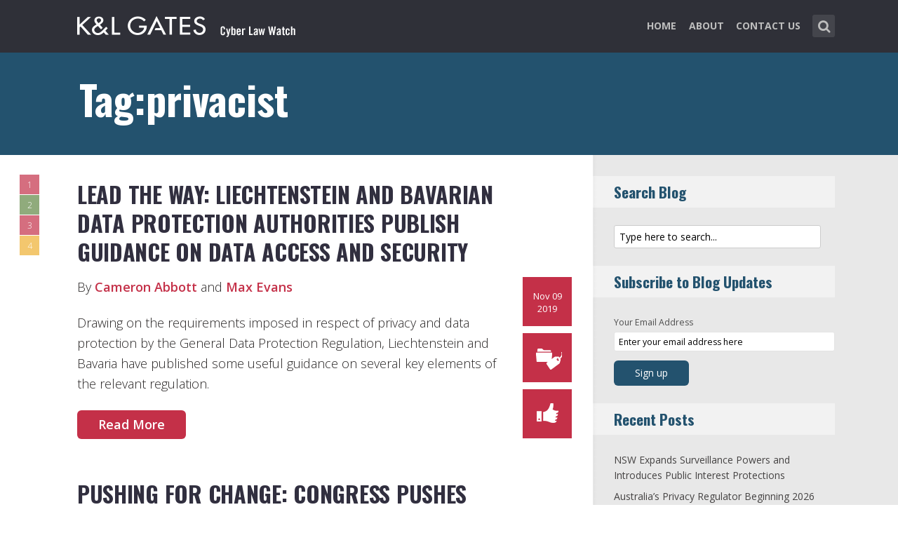

--- FILE ---
content_type: text/html; charset=UTF-8
request_url: https://www.cyberlawwatch.com/tag/privacist/
body_size: 15065
content:
<!DOCTYPE html>
<html lang="en-US" class="no-js no-svg">

<head>
	<meta charset="UTF-8">
	<meta name="viewport" content="width=device-width, initial-scale=1, maximum-scale=1">
	<link rel="profile" href="https://gmpg.org/xfn/11">
	<title>privacist &#8211; Cyber Law Watch</title>
<meta name='robots' content='max-image-preview:large' />
<link rel='dns-prefetch' href='//fonts.googleapis.com' />
<link rel="alternate" type="application/rss+xml" title="Cyber Law Watch &raquo; Feed" href="https://www.cyberlawwatch.com/feed/" />
<link rel="alternate" type="application/rss+xml" title="Cyber Law Watch &raquo; Comments Feed" href="https://www.cyberlawwatch.com/comments/feed/" />
<link rel="alternate" type="application/rss+xml" title="Cyber Law Watch &raquo; privacist Tag Feed" href="https://www.cyberlawwatch.com/tag/privacist/feed/" />
<script type="text/javascript">
window._wpemojiSettings = {"baseUrl":"https:\/\/s.w.org\/images\/core\/emoji\/14.0.0\/72x72\/","ext":".png","svgUrl":"https:\/\/s.w.org\/images\/core\/emoji\/14.0.0\/svg\/","svgExt":".svg","source":{"concatemoji":"https:\/\/www.cyberlawwatch.com\/wp-includes\/js\/wp-emoji-release.min.js?ver=6.1.1"}};
/*! This file is auto-generated */
!function(e,a,t){var n,r,o,i=a.createElement("canvas"),p=i.getContext&&i.getContext("2d");function s(e,t){var a=String.fromCharCode,e=(p.clearRect(0,0,i.width,i.height),p.fillText(a.apply(this,e),0,0),i.toDataURL());return p.clearRect(0,0,i.width,i.height),p.fillText(a.apply(this,t),0,0),e===i.toDataURL()}function c(e){var t=a.createElement("script");t.src=e,t.defer=t.type="text/javascript",a.getElementsByTagName("head")[0].appendChild(t)}for(o=Array("flag","emoji"),t.supports={everything:!0,everythingExceptFlag:!0},r=0;r<o.length;r++)t.supports[o[r]]=function(e){if(p&&p.fillText)switch(p.textBaseline="top",p.font="600 32px Arial",e){case"flag":return s([127987,65039,8205,9895,65039],[127987,65039,8203,9895,65039])?!1:!s([55356,56826,55356,56819],[55356,56826,8203,55356,56819])&&!s([55356,57332,56128,56423,56128,56418,56128,56421,56128,56430,56128,56423,56128,56447],[55356,57332,8203,56128,56423,8203,56128,56418,8203,56128,56421,8203,56128,56430,8203,56128,56423,8203,56128,56447]);case"emoji":return!s([129777,127995,8205,129778,127999],[129777,127995,8203,129778,127999])}return!1}(o[r]),t.supports.everything=t.supports.everything&&t.supports[o[r]],"flag"!==o[r]&&(t.supports.everythingExceptFlag=t.supports.everythingExceptFlag&&t.supports[o[r]]);t.supports.everythingExceptFlag=t.supports.everythingExceptFlag&&!t.supports.flag,t.DOMReady=!1,t.readyCallback=function(){t.DOMReady=!0},t.supports.everything||(n=function(){t.readyCallback()},a.addEventListener?(a.addEventListener("DOMContentLoaded",n,!1),e.addEventListener("load",n,!1)):(e.attachEvent("onload",n),a.attachEvent("onreadystatechange",function(){"complete"===a.readyState&&t.readyCallback()})),(e=t.source||{}).concatemoji?c(e.concatemoji):e.wpemoji&&e.twemoji&&(c(e.twemoji),c(e.wpemoji)))}(window,document,window._wpemojiSettings);
</script>
<style type="text/css">
img.wp-smiley,
img.emoji {
	display: inline !important;
	border: none !important;
	box-shadow: none !important;
	height: 1em !important;
	width: 1em !important;
	margin: 0 0.07em !important;
	vertical-align: -0.1em !important;
	background: none !important;
	padding: 0 !important;
}
</style>
	<link rel='stylesheet' id='wp-block-library-css' href='https://www.cyberlawwatch.com/wp-includes/css/dist/block-library/style.min.css?ver=6.1.1' type='text/css' media='all' />
<link rel='stylesheet' id='classic-theme-styles-css' href='https://www.cyberlawwatch.com/wp-includes/css/classic-themes.min.css?ver=1' type='text/css' media='all' />
<style id='global-styles-inline-css' type='text/css'>
body{--wp--preset--color--black: #000000;--wp--preset--color--cyan-bluish-gray: #abb8c3;--wp--preset--color--white: #ffffff;--wp--preset--color--pale-pink: #f78da7;--wp--preset--color--vivid-red: #cf2e2e;--wp--preset--color--luminous-vivid-orange: #ff6900;--wp--preset--color--luminous-vivid-amber: #fcb900;--wp--preset--color--light-green-cyan: #7bdcb5;--wp--preset--color--vivid-green-cyan: #00d084;--wp--preset--color--pale-cyan-blue: #8ed1fc;--wp--preset--color--vivid-cyan-blue: #0693e3;--wp--preset--color--vivid-purple: #9b51e0;--wp--preset--gradient--vivid-cyan-blue-to-vivid-purple: linear-gradient(135deg,rgba(6,147,227,1) 0%,rgb(155,81,224) 100%);--wp--preset--gradient--light-green-cyan-to-vivid-green-cyan: linear-gradient(135deg,rgb(122,220,180) 0%,rgb(0,208,130) 100%);--wp--preset--gradient--luminous-vivid-amber-to-luminous-vivid-orange: linear-gradient(135deg,rgba(252,185,0,1) 0%,rgba(255,105,0,1) 100%);--wp--preset--gradient--luminous-vivid-orange-to-vivid-red: linear-gradient(135deg,rgba(255,105,0,1) 0%,rgb(207,46,46) 100%);--wp--preset--gradient--very-light-gray-to-cyan-bluish-gray: linear-gradient(135deg,rgb(238,238,238) 0%,rgb(169,184,195) 100%);--wp--preset--gradient--cool-to-warm-spectrum: linear-gradient(135deg,rgb(74,234,220) 0%,rgb(151,120,209) 20%,rgb(207,42,186) 40%,rgb(238,44,130) 60%,rgb(251,105,98) 80%,rgb(254,248,76) 100%);--wp--preset--gradient--blush-light-purple: linear-gradient(135deg,rgb(255,206,236) 0%,rgb(152,150,240) 100%);--wp--preset--gradient--blush-bordeaux: linear-gradient(135deg,rgb(254,205,165) 0%,rgb(254,45,45) 50%,rgb(107,0,62) 100%);--wp--preset--gradient--luminous-dusk: linear-gradient(135deg,rgb(255,203,112) 0%,rgb(199,81,192) 50%,rgb(65,88,208) 100%);--wp--preset--gradient--pale-ocean: linear-gradient(135deg,rgb(255,245,203) 0%,rgb(182,227,212) 50%,rgb(51,167,181) 100%);--wp--preset--gradient--electric-grass: linear-gradient(135deg,rgb(202,248,128) 0%,rgb(113,206,126) 100%);--wp--preset--gradient--midnight: linear-gradient(135deg,rgb(2,3,129) 0%,rgb(40,116,252) 100%);--wp--preset--duotone--dark-grayscale: url('#wp-duotone-dark-grayscale');--wp--preset--duotone--grayscale: url('#wp-duotone-grayscale');--wp--preset--duotone--purple-yellow: url('#wp-duotone-purple-yellow');--wp--preset--duotone--blue-red: url('#wp-duotone-blue-red');--wp--preset--duotone--midnight: url('#wp-duotone-midnight');--wp--preset--duotone--magenta-yellow: url('#wp-duotone-magenta-yellow');--wp--preset--duotone--purple-green: url('#wp-duotone-purple-green');--wp--preset--duotone--blue-orange: url('#wp-duotone-blue-orange');--wp--preset--font-size--small: 13px;--wp--preset--font-size--medium: 20px;--wp--preset--font-size--large: 36px;--wp--preset--font-size--x-large: 42px;--wp--preset--spacing--20: 0.44rem;--wp--preset--spacing--30: 0.67rem;--wp--preset--spacing--40: 1rem;--wp--preset--spacing--50: 1.5rem;--wp--preset--spacing--60: 2.25rem;--wp--preset--spacing--70: 3.38rem;--wp--preset--spacing--80: 5.06rem;}:where(.is-layout-flex){gap: 0.5em;}body .is-layout-flow > .alignleft{float: left;margin-inline-start: 0;margin-inline-end: 2em;}body .is-layout-flow > .alignright{float: right;margin-inline-start: 2em;margin-inline-end: 0;}body .is-layout-flow > .aligncenter{margin-left: auto !important;margin-right: auto !important;}body .is-layout-constrained > .alignleft{float: left;margin-inline-start: 0;margin-inline-end: 2em;}body .is-layout-constrained > .alignright{float: right;margin-inline-start: 2em;margin-inline-end: 0;}body .is-layout-constrained > .aligncenter{margin-left: auto !important;margin-right: auto !important;}body .is-layout-constrained > :where(:not(.alignleft):not(.alignright):not(.alignfull)){max-width: var(--wp--style--global--content-size);margin-left: auto !important;margin-right: auto !important;}body .is-layout-constrained > .alignwide{max-width: var(--wp--style--global--wide-size);}body .is-layout-flex{display: flex;}body .is-layout-flex{flex-wrap: wrap;align-items: center;}body .is-layout-flex > *{margin: 0;}:where(.wp-block-columns.is-layout-flex){gap: 2em;}.has-black-color{color: var(--wp--preset--color--black) !important;}.has-cyan-bluish-gray-color{color: var(--wp--preset--color--cyan-bluish-gray) !important;}.has-white-color{color: var(--wp--preset--color--white) !important;}.has-pale-pink-color{color: var(--wp--preset--color--pale-pink) !important;}.has-vivid-red-color{color: var(--wp--preset--color--vivid-red) !important;}.has-luminous-vivid-orange-color{color: var(--wp--preset--color--luminous-vivid-orange) !important;}.has-luminous-vivid-amber-color{color: var(--wp--preset--color--luminous-vivid-amber) !important;}.has-light-green-cyan-color{color: var(--wp--preset--color--light-green-cyan) !important;}.has-vivid-green-cyan-color{color: var(--wp--preset--color--vivid-green-cyan) !important;}.has-pale-cyan-blue-color{color: var(--wp--preset--color--pale-cyan-blue) !important;}.has-vivid-cyan-blue-color{color: var(--wp--preset--color--vivid-cyan-blue) !important;}.has-vivid-purple-color{color: var(--wp--preset--color--vivid-purple) !important;}.has-black-background-color{background-color: var(--wp--preset--color--black) !important;}.has-cyan-bluish-gray-background-color{background-color: var(--wp--preset--color--cyan-bluish-gray) !important;}.has-white-background-color{background-color: var(--wp--preset--color--white) !important;}.has-pale-pink-background-color{background-color: var(--wp--preset--color--pale-pink) !important;}.has-vivid-red-background-color{background-color: var(--wp--preset--color--vivid-red) !important;}.has-luminous-vivid-orange-background-color{background-color: var(--wp--preset--color--luminous-vivid-orange) !important;}.has-luminous-vivid-amber-background-color{background-color: var(--wp--preset--color--luminous-vivid-amber) !important;}.has-light-green-cyan-background-color{background-color: var(--wp--preset--color--light-green-cyan) !important;}.has-vivid-green-cyan-background-color{background-color: var(--wp--preset--color--vivid-green-cyan) !important;}.has-pale-cyan-blue-background-color{background-color: var(--wp--preset--color--pale-cyan-blue) !important;}.has-vivid-cyan-blue-background-color{background-color: var(--wp--preset--color--vivid-cyan-blue) !important;}.has-vivid-purple-background-color{background-color: var(--wp--preset--color--vivid-purple) !important;}.has-black-border-color{border-color: var(--wp--preset--color--black) !important;}.has-cyan-bluish-gray-border-color{border-color: var(--wp--preset--color--cyan-bluish-gray) !important;}.has-white-border-color{border-color: var(--wp--preset--color--white) !important;}.has-pale-pink-border-color{border-color: var(--wp--preset--color--pale-pink) !important;}.has-vivid-red-border-color{border-color: var(--wp--preset--color--vivid-red) !important;}.has-luminous-vivid-orange-border-color{border-color: var(--wp--preset--color--luminous-vivid-orange) !important;}.has-luminous-vivid-amber-border-color{border-color: var(--wp--preset--color--luminous-vivid-amber) !important;}.has-light-green-cyan-border-color{border-color: var(--wp--preset--color--light-green-cyan) !important;}.has-vivid-green-cyan-border-color{border-color: var(--wp--preset--color--vivid-green-cyan) !important;}.has-pale-cyan-blue-border-color{border-color: var(--wp--preset--color--pale-cyan-blue) !important;}.has-vivid-cyan-blue-border-color{border-color: var(--wp--preset--color--vivid-cyan-blue) !important;}.has-vivid-purple-border-color{border-color: var(--wp--preset--color--vivid-purple) !important;}.has-vivid-cyan-blue-to-vivid-purple-gradient-background{background: var(--wp--preset--gradient--vivid-cyan-blue-to-vivid-purple) !important;}.has-light-green-cyan-to-vivid-green-cyan-gradient-background{background: var(--wp--preset--gradient--light-green-cyan-to-vivid-green-cyan) !important;}.has-luminous-vivid-amber-to-luminous-vivid-orange-gradient-background{background: var(--wp--preset--gradient--luminous-vivid-amber-to-luminous-vivid-orange) !important;}.has-luminous-vivid-orange-to-vivid-red-gradient-background{background: var(--wp--preset--gradient--luminous-vivid-orange-to-vivid-red) !important;}.has-very-light-gray-to-cyan-bluish-gray-gradient-background{background: var(--wp--preset--gradient--very-light-gray-to-cyan-bluish-gray) !important;}.has-cool-to-warm-spectrum-gradient-background{background: var(--wp--preset--gradient--cool-to-warm-spectrum) !important;}.has-blush-light-purple-gradient-background{background: var(--wp--preset--gradient--blush-light-purple) !important;}.has-blush-bordeaux-gradient-background{background: var(--wp--preset--gradient--blush-bordeaux) !important;}.has-luminous-dusk-gradient-background{background: var(--wp--preset--gradient--luminous-dusk) !important;}.has-pale-ocean-gradient-background{background: var(--wp--preset--gradient--pale-ocean) !important;}.has-electric-grass-gradient-background{background: var(--wp--preset--gradient--electric-grass) !important;}.has-midnight-gradient-background{background: var(--wp--preset--gradient--midnight) !important;}.has-small-font-size{font-size: var(--wp--preset--font-size--small) !important;}.has-medium-font-size{font-size: var(--wp--preset--font-size--medium) !important;}.has-large-font-size{font-size: var(--wp--preset--font-size--large) !important;}.has-x-large-font-size{font-size: var(--wp--preset--font-size--x-large) !important;}
.wp-block-navigation a:where(:not(.wp-element-button)){color: inherit;}
:where(.wp-block-columns.is-layout-flex){gap: 2em;}
.wp-block-pullquote{font-size: 1.5em;line-height: 1.6;}
</style>
<link rel='stylesheet' id='redux-extendify-styles-css' href='/wp-content/plugins/redux-framework/redux-core/assets/css/extendify-utilities.css?ver=4.4.0' type='text/css' media='all' />
<link rel='stylesheet' id='mks_shortcodes_fntawsm_css-css' href='/wp-content/plugins/meks-flexible-shortcodes/css/font-awesome/css/font-awesome.min.css?ver=1.3.5' type='text/css' media='screen' />
<link rel='stylesheet' id='mks_shortcodes_simple_line_icons-css' href='/wp-content/plugins/meks-flexible-shortcodes/css/simple-line/simple-line-icons.css?ver=1.3.5' type='text/css' media='screen' />
<link rel='stylesheet' id='mks_shortcodes_css-css' href='/wp-content/plugins/meks-flexible-shortcodes/css/style.css?ver=1.3.5' type='text/css' media='screen' />
<link rel='stylesheet' id='shl-font-0-css' href='https://fonts.googleapis.com/css?family=Oswald%3A400%2C700%2C300&#038;ver=6.1.1' type='text/css' media='all' />
<link rel='stylesheet' id='shl-font-1-css' href='https://fonts.googleapis.com/css?family=Open+Sans%3A300italic%2C400italic%2C700italic%2C800italic%2C400%2C300%2C600%2C700%2C800&#038;subset=latin%2Ccyrillic-ext%2Cgreek-ext%2Cgreek%2Clatin-ext%2Ccyrillic%2Cvietnamese&#038;ver=6.1.1' type='text/css' media='all' />
<link rel='stylesheet' id='shl_style-css' href='/wp-content/themes/seashell/style.css?ver=1.9.2' type='text/css' media='all' />
<style id='shl_style-inline-css' type='text/css'>
.admin-bar.shl_fixed .header{top: 32;}body,.data-content h3,#cancel-comment-reply-link,.mks_author_widget h3{font-family: 'Open Sans', sans-serif;font-weight: 300;}.nav-menu li a{font-family: 'Open Sans', sans-serif;font-weight: 700;}h1,h2,h3,h4,h5,h6,.link-title,.format-quote blockquote p,.site-title,.wp-block-cover .wp-block-cover-image-text, .wp-block-cover .wp-block-cover-text, .wp-block-cover h2, .wp-block-cover-image .wp-block-cover-image-text, .wp-block-cover-image .wp-block-cover-text, .wp-block-cover-image h2{font-family: 'Oswald', serif;font-weight: 600;}.main-content-wrapper{box-shadow: 730px 0 0 #e8e8e8, 920px 0 0 #e8e8e8;}.widget,.widget a{color: #454343; }#header .nav-menu li.current-menu-item > a,#header .nav-menu li.current_page_item > a{box-shadow:0 -2px 0 #23526e;}#header .nav-menu ul.sub-menu li.current-menu-item a,#header .nav-menu ul.sub-menu li.current_page_item > a{box-shadow: -4px 0px 0 -1px #23526e;}#header #shl_header_nav.responsive li.current-menu-item > a,#header #shl_header_nav.responsive li.current_page_item > a{box-shadow: -4px 0px 0 -1px #23526e;}.entry-content-wrapper blockquote,blockquote{border-color: #23526e; }a,#content .entry-title a:hover,.colored-text,.copy-area a{color: #23526e;}.shl_author_link{background:#23526e;}.header{background: #2f3038;min-height: 75px;}#header.header-fixed.header,#header.header-fixed.header #navigation{background: rgba(47,48,56,0.9);}.shl_fixed #wrap{margin-top:75px;}.sub-menu{background: #474850;}.sub-menu:after{border-bottom-color: #474850;}.sub-menu ul.sub-menu{background: #2f3038;}.sub-menu ul.sub-menu:after{border-right-color: #2f3038;}.logo-wrapper{top: 13px;left: 0px;}.shl-site-description {color: #BDBDBD;}#shl_header_nav{margin: 22px 0;}.shl-search-wrapper,.chooser{margin-top: 21px;}#shl-searh-form{top: 21px;}#navigation a,.site-description,.shl-search-form input,.box-nav i,.submenu_box i{color: #BDBDBD;}.site-title a,.nav-menu > li > a:hover,#navigation a:hover,#navigation .current-menu-item > a,#navigation .current_page_item > a,.shl-search-form input:focus,.box-nav i:hover,.submenu_box i:hover{color: #ffffff;}.subheader_box_color{background:#23526e;}.shl_category_link:hover{background:rgba(35,82,110,0.5);}.meta-wrapper .meta-inner,.scroll-post,.read-more,.more-link,.button,#submit,.mejs-container .mejs-controls .mejs-button button,.mejs-container.mejs-container .mejs-controlsdiv,.mejs-container.mejs-container .mejs-controls .mejs-time,.mejs-container .mejs-controls .mejs-volume-button .mejs-volume-slider .mejs-volume-total,.mejs-container .mejs-controls .mejs-volume-button .mejs-volume-slider,.mejs-container.mejs-container .mejs-controls div,.mejs-container.mejs-container .mejs-controls a.mejs-horizontal-volume-slider,.wpcf7-submit,.mks_author_link,.mks_themeforest_widget .more,.wp-caption,.jetpack_subscription_widget input[type="submit"],.wp-block-button__link,.wp-block-search .wp-block-search__button,body div.wpforms-container-full .wpforms-form input[type=submit], body div.wpforms-container-full .wpforms-form button[type=submit], body div.wpforms-container-full .wpforms-form .wpforms-page-button {background:#23526e;}.widget-title{color:#23526e;}::selection {background: #23526e;}::-moz-selection {background: #23526e;}.format-video .mejs-container.mejs-container .mejs-controls,.post-format-content{background: rgba(35,82,110,0.5); }.format-meta, #footer .format-meta{background: rgba(35,82,110,0.5); }.no-image .format-meta,.widget_tag_cloud a,#sidebar .widget_categories a:hover span,#footer .widget_categories a:hover span{background:#23526e;}.entry-content-wrapper{text-align:left;}.footer-wrapper{background-color: #1f1e20;}.copy-area{background-color: rgba(31,30,32,0.8); }.footer-wrapper,.copy-area,.footer-wrapper .widget-title,.footer-wrapper .widget,.footer-wrapper .widget a{color: #bbbbbb;}.entry-content-wrapper pre,.entry-content-wrapper code {border-left: 5px solid #23526e;}.meta-tooltip,#content .meta-wrapper > div:hover .meta-inner,#content .entry-content-wrapper .read-more:hover, .more-link:hover, .button:hover, #submit:hover, .wpcf7-submit:hover, .widget .mks_author_link:hover, .mks_themeforest_widget .more:hover, .shl_author_link:hover, .widget_tag_cloud a:hover, .jetpack_subscription_widget input[type="submit"]:hover,.wp-block-button__link:hover,.wp-block-search .wp-block-search__button:hover,body div.wpforms-container-full .wpforms-form input[type=submit]:hover, body div.wpforms-container-full .wpforms-form button[type=submit]:hover, body div.wpforms-container-full .wpforms-form .wpforms-page-button:hover,body div.wpforms-container-full .wpforms-form input[type=submit]:focus, body div.wpforms-container-full .wpforms-form button[type=submit]:focus, body div.wpforms-container-full .wpforms-form .wpforms-page-button:focus {background-color: #23526e !important;}.meta-tooltip:after{border-right-color: #23526e;}.wp-block-search .wp-block-search__button{color: #FFF;}@media only screen and (min-width: 300px) and (max-width: 767px) {.format-meta, #footer .format-meta{background: #23526e; }}@media only screen and (min-width:768px) and (max-width:1190px) {.main-content-wrapper {box-shadow: 555px 0 0 #e8e8e8,920px 0 0 #e8e8e8;}}@media only screen and (min-width:480px) and (max-width:959px) {.main-content-wrapper{box-shadow: none;}}@media only screen and (max-width: 959px) and (min-width: 480px){.sidebar-wrapper {background: #e8e8e8;box-shadow: 590px 0 0 #e8e8e8,-590px 0 0 #e8e8e8; }}@media only screen and (max-width: 767px) and (min-width: 480px){.sidebar-wrapper { box-shadow: 420px 0 0 #e8e8e8, -420px 0 0 #e8e8e8; }}@media only screen and (max-width: 479px) and (min-width: 300px){.sidebar-wrapper {background: #e8e8e8;box-shadow: 290px 0 0 #e8e8e8,-290px 0 0 #e8e8e8;}}.site-title{text-transform: uppercase;}.nav-menu li a{text-transform: uppercase;}.entry-title{text-transform: uppercase;}.has-small-font-size{ font-size: 13px;}.has-large-font-size{ font-size: 20px;}.has-huge-font-size{ font-size: 24px;}@media(min-width: 768px){.has-small-font-size{ font-size: 15px;}.has-normal-font-size{ font-size: 18px;}.has-large-font-size{ font-size: 24px;}.has-huge-font-size{ font-size: 29px;}}.has-shl-acc-background-color{ background-color: #23526e;}.has-shl-acc-color{ color: #23526e;}.has-shl-sid-bg-background-color{ background-color: #e8e8e8;}.has-shl-sid-bg-color{ color: #e8e8e8;}#post-1265 .meta-wrapper .meta-inner,#scroll-post-1265,#post-1265 .read-more,#post-1265 .more-link {background: #c43048;}#post-1265 a,#post-1265 .entry-content-wrapper a,#post-1265 .entry-title a:hover,#post-1265 .colored-text{color: #c43048;}#post-1265 .meta-author > img{border-color: #c43048;}#post-author-1265 .shl_author_link,#post-1265 .no-image .format-meta,#post-1265 .mejs-container .mejs-controls .mejs-button button,#post-1265 .mejs-container.mejs-container .mejs-controlsdiv,#post-1265 .mejs-container.mejs-container .mejs-controls .mejs-time,#post-1265 .mejs-container .mejs-controls .mejs-volume-button .mejs-volume-slider .mejs-volume-total,#post-1265 .mejs-container .mejs-controls .mejs-volume-button .mejs-volume-slider,#post-1265 .mejs-container.mejs-container .mejs-controls div,#post-1265 .mejs-container.mejs-container .mejs-controls a.mejs-horizontal-volume-slider,#post-1265 .wp-block-search .wp-block-search__button{background: #c43048;}#post-1265 .format-meta{background: rgba(196,48,72,0.5); }#post-1265 .wp-caption{background: #c43048;}#post-1265 .entry-content-wrapper pre,#post-1265 .entry-content-wrapper code{border-left:5px solid #c43048;}@media only screen and (min-width: 300px) and (max-width: 767px) {#post-1265 .format-meta{background: #c43048;}}#post-1267 .meta-wrapper .meta-inner,#scroll-post-1267,#post-1267 .read-more,#post-1267 .more-link {background: #618845;}#post-1267 a,#post-1267 .entry-content-wrapper a,#post-1267 .entry-title a:hover,#post-1267 .colored-text{color: #618845;}#post-1267 .meta-author > img{border-color: #618845;}#post-author-1267 .shl_author_link,#post-1267 .no-image .format-meta,#post-1267 .mejs-container .mejs-controls .mejs-button button,#post-1267 .mejs-container.mejs-container .mejs-controlsdiv,#post-1267 .mejs-container.mejs-container .mejs-controls .mejs-time,#post-1267 .mejs-container .mejs-controls .mejs-volume-button .mejs-volume-slider .mejs-volume-total,#post-1267 .mejs-container .mejs-controls .mejs-volume-button .mejs-volume-slider,#post-1267 .mejs-container.mejs-container .mejs-controls div,#post-1267 .mejs-container.mejs-container .mejs-controls a.mejs-horizontal-volume-slider,#post-1267 .wp-block-search .wp-block-search__button{background: #618845;}#post-1267 .format-meta{background: rgba(97,136,69,0.5); }#post-1267 .wp-caption{background: #618845;}#post-1267 .entry-content-wrapper pre,#post-1267 .entry-content-wrapper code{border-left:5px solid #618845;}@media only screen and (min-width: 300px) and (max-width: 767px) {#post-1267 .format-meta{background: #618845;}}#post-1257 .meta-wrapper .meta-inner,#scroll-post-1257,#post-1257 .read-more,#post-1257 .more-link {background: #c43048;}#post-1257 a,#post-1257 .entry-content-wrapper a,#post-1257 .entry-title a:hover,#post-1257 .colored-text{color: #c43048;}#post-1257 .meta-author > img{border-color: #c43048;}#post-author-1257 .shl_author_link,#post-1257 .no-image .format-meta,#post-1257 .mejs-container .mejs-controls .mejs-button button,#post-1257 .mejs-container.mejs-container .mejs-controlsdiv,#post-1257 .mejs-container.mejs-container .mejs-controls .mejs-time,#post-1257 .mejs-container .mejs-controls .mejs-volume-button .mejs-volume-slider .mejs-volume-total,#post-1257 .mejs-container .mejs-controls .mejs-volume-button .mejs-volume-slider,#post-1257 .mejs-container.mejs-container .mejs-controls div,#post-1257 .mejs-container.mejs-container .mejs-controls a.mejs-horizontal-volume-slider,#post-1257 .wp-block-search .wp-block-search__button{background: #c43048;}#post-1257 .format-meta{background: rgba(196,48,72,0.5); }#post-1257 .wp-caption{background: #c43048;}#post-1257 .entry-content-wrapper pre,#post-1257 .entry-content-wrapper code{border-left:5px solid #c43048;}@media only screen and (min-width: 300px) and (max-width: 767px) {#post-1257 .format-meta{background: #c43048;}}#post-1222 .meta-wrapper .meta-inner,#scroll-post-1222,#post-1222 .read-more,#post-1222 .more-link {background: #eeaf30;}#post-1222 a,#post-1222 .entry-content-wrapper a,#post-1222 .entry-title a:hover,#post-1222 .colored-text{color: #eeaf30;}#post-1222 .meta-author > img{border-color: #eeaf30;}#post-author-1222 .shl_author_link,#post-1222 .no-image .format-meta,#post-1222 .mejs-container .mejs-controls .mejs-button button,#post-1222 .mejs-container.mejs-container .mejs-controlsdiv,#post-1222 .mejs-container.mejs-container .mejs-controls .mejs-time,#post-1222 .mejs-container .mejs-controls .mejs-volume-button .mejs-volume-slider .mejs-volume-total,#post-1222 .mejs-container .mejs-controls .mejs-volume-button .mejs-volume-slider,#post-1222 .mejs-container.mejs-container .mejs-controls div,#post-1222 .mejs-container.mejs-container .mejs-controls a.mejs-horizontal-volume-slider,#post-1222 .wp-block-search .wp-block-search__button{background: #eeaf30;}#post-1222 .format-meta{background: rgba(238,175,48,0.5); }#post-1222 .wp-caption{background: #eeaf30;}#post-1222 .entry-content-wrapper pre,#post-1222 .entry-content-wrapper code{border-left:5px solid #eeaf30;}@media only screen and (min-width: 300px) and (max-width: 767px) {#post-1222 .format-meta{background: #eeaf30;}}
</style>
<link rel='stylesheet' id='shl_responsive-css' href='/wp-content/themes/seashell/assets/css/responsive.css?ver=1.9.2' type='text/css' media='all' />
<link rel='stylesheet' id='meks-social-widget-css' href='/wp-content/plugins/meks-smart-social-widget/css/style.css?ver=1.6' type='text/css' media='all' />
<link rel='stylesheet' id='meks_ess-main-css' href='/wp-content/plugins/meks-easy-social-share/assets/css/main.css?ver=1.2.9' type='text/css' media='all' />
<script type='text/javascript' src='https://www.cyberlawwatch.com/wp-includes/js/jquery/jquery.min.js?ver=3.6.1' id='jquery-core-js'></script>
<script type='text/javascript' src='https://www.cyberlawwatch.com/wp-includes/js/jquery/jquery-migrate.min.js?ver=3.3.2' id='jquery-migrate-js'></script>
<link rel="https://api.w.org/" href="https://www.cyberlawwatch.com/wp-json/" /><link rel="alternate" type="application/json" href="https://www.cyberlawwatch.com/wp-json/wp/v2/tags/631" /><link rel="EditURI" type="application/rsd+xml" title="RSD" href="https://www.cyberlawwatch.com/xmlrpc.php?rsd" />
<link rel="wlwmanifest" type="application/wlwmanifest+xml" href="https://www.cyberlawwatch.com/wp-includes/wlwmanifest.xml" />
<meta name="generator" content="WordPress 6.1.1" />
<meta name="generator" content="Redux 4.4.0" /><script>
  (function(i,s,o,g,r,a,m){i['GoogleAnalyticsObject']=r;i[r]=i[r]||function(){
  (i[r].q=i[r].q||[]).push(arguments)},i[r].l=1*new Date();a=s.createElement(o),
  m=s.getElementsByTagName(o)[0];a.async=1;a.src=g;m.parentNode.insertBefore(a,m)
  })(window,document,'script','//www.google-analytics.com/analytics.js','ga');

  ga('create', 'UA-62837412-3', 'auto');
  ga('send', 'pageview');

</script>
<meta property="og:image" content="https://www.cyberlawwatch.com/wp-content/uploads/2023/10/Cyber-Law-Watch-704x454.png"><link rel="icon" href="/wp-content/uploads/2023/03/klg_blog-favicon_AppleTouch_Metro_FNL.png" sizes="32x32" />
<link rel="icon" href="/wp-content/uploads/2023/03/klg_blog-favicon_AppleTouch_Metro_FNL.png" sizes="192x192" />
<link rel="apple-touch-icon" href="/wp-content/uploads/2023/03/klg_blog-favicon_AppleTouch_Metro_FNL.png" />
<meta name="msapplication-TileImage" content="/wp-content/uploads/2023/03/klg_blog-favicon_AppleTouch_Metro_FNL.png" />
		<style type="text/css" id="wp-custom-css">
			
/* Changes Oswald font to a basic sans-serif on IE */
h1,h2,h3,h4,h5,h6,.link-title,.format-quote blockquote p,.site-title {
  font-family: 'Oswald', sans-serif !important
}

/* Changes the size of the post title */
.entry-title {
  font-size: 2em;
  letter-spacing: 0em;
}

/* Changes the link color of the meta-tool tips */
.meta-tooltip a {
  color: #E5EEF2 !important
}

/* Adds the same amount of padding to the top of the main content area as there is on the sidebar and scroll-links */
.main-content-wrapper {
  padding-top: 28px;
}

/* Changes links to bolder */
.entry-content a {
  font-weight: 600;
}



/* Changes subscribe widget "Your email address" font size
and input styling */
.widget_mc4wp_widget label {
  font-size: 1em !important;
}
.widget_mc4wp_widget .mc4wp_input {
  color: #010101 !important;
  font-size: 1em;
  border: 1px solid #ccc;
}


/* Changes the subscribe widget button color */
.widget_mc4wp_widget input.button {
  background-color: #454343;
}
.widget_mc4wp_widget input.button:hover {
  background-color: #6F6F6F !important;
}

/* Changes the font weight for the sidebar and meta text. Past comments have been made that the Hub font is too thin, so we bumped this up for these sections since the type is smaller and set on a background color */
.sidebar-wrapper,
.meta-wrapper {
  font-weight: 400;
}

/* Changes the meta tooltips to have bolder headers and thinner links. Also updates the spacing of the titles to make it a bit less spacey */
.meta-tooltip .meta-title {
  font-weight: 600;
  margin-bottom: 2px;
  margin-top: 10px;
}
.meta-tooltip .meta-title:first-of-type {
  margin-top: 0;
}
.meta-tooltip a {
  font-weight: 400;
}

/* Reduces the negative letter-spacing of the page titles */
h2 {
  letter-spacing: -.01em !important;
}

/* List edits */
.entry-content-wrapper ul,
.entry-content-wrapper ol {
  list-style-position: outside !important;
  margin-left: 2.5em;
}
.entry-content-wrapper ul li,
.entry-content-wrapper ol li {
  margin: 13px 0 0 0;
}

.widget ul li {
  margin-bottom: 0.6em;
}

/* Changes color bar over the current menu item in the main navigation. The previous color comes from the default accent color and while it works on the sidebar, I think it’s not noticeable enough on the top. I made this the light blue instead.*/
#header .nav-menu li.current-menu-item > a, 
#header .nav-menu li.current_page_item > a {
  box-shadow: 0 -2px 0 #0094B3 !important;
}

/* Updated the page title font size to fit longer titles.  */
h1 {
  font-size: 3.2em;
}

/* Changes the contact form confirmation color */
div.wpcf7-validation-errors,
.error{ background:#454343;  color:#FFF}
div.wpcf7-mail-sent-ok, .success{ background:#E66E32;  color:#FFF}

/* Changes link colors in the copy area */
.copy-area a, .copy-area a:hover { color: #bbbbbb;}		</style>
		</head>


<body class="archive tag tag-privacist tag-631 wp-embed-responsive shl_fixed seashell-v_1_9_2">

<!-- BEGIN HEADER -->
<header id="header" class="header">
	
	<div class="row">
		
		<div class="logo-wrapper columns">
			
									
						
				<span class="site-title has-logo">
					<a href="https://www.cyberlawwatch.com/" title="Cyber Law Watch" rel="home"><img src="/wp-content/uploads/2023/02/22511_CyberWatch_Australia_Blog_Logo.png" data-retina="/wp-content/uploads/2021/08/22511_CyberWatch_Australia_Blog_Logo_Retina.png" alt="" /></a>
				</span>
				
				

				

		</div>
		
		<nav id="navigation" class="navigation-wrapper columns">

							<div class="shl-search-wrapper">

					<div class="shl-search-button">
		                <a href="#" class="shl-search-action"><i class="fa fa-search fa-lg"></i></a>
		      		</div>

					<div id="shl-searh-form" class="shl-search-form columns">				
						<form class="search_header" action="https://www.cyberlawwatch.com/" method="get">
	<input name="s" class="search_input" size="20" type="text" value="Type here to search..." onfocus="(this.value == 'Type here to search...') && (this.value = '')" onblur="(this.value == '') && (this.value = 'Type here to search...')" placeholder="Type here to search..." />
</form>				
					</div>

				</div>
						
			<div class="chooser"><a href="#" title="mobile-btn"><i class="fa fa-bars"></i></a></div>
			<ul id="shl_header_nav" class="nav-menu"><li id="menu-item-2678" class="menu-item menu-item-type-post_type menu-item-object-page menu-item-home menu-item-2678"><a href="https://www.cyberlawwatch.com/">Home</a></li>
<li id="menu-item-2641" class="menu-item menu-item-type-post_type menu-item-object-page menu-item-2641"><a href="https://www.cyberlawwatch.com/about-our-cybersecurity-practice/">About</a></li>
<li id="menu-item-2081" class="menu-item menu-item-type-post_type menu-item-object-page current_page_parent menu-item-2081"><a href="https://www.cyberlawwatch.com/contact-us/">Contact Us</a></li>
</ul>	
		</nav>



	</div>
	
</header>
<!-- END HEADER -->

<section id="wrap">


<div id="subheader_box" class="subheader_box subheader_bg_img" data-0=&quot;background-position:0px 0px;&quot; data-50p=&quot;background-position:0px -250px;&quot;>
	<div class="subheader_box_color">
		<div class="row">
			<div class="columns colored-wrapper" data-0=&quot;opacity: 1&quot; data-40p=&quot;opacity: 0&quot;>

					<h1>Tag:privacist</h1>
			</div>
		</div>
	</div>
</div>

<!-- BEGIN MAIN -->
<section id="main" class="main_bg">

			

	
			<div id="scroll-menu" class="scroll-menu">
					
			<div id="scroll-post-1265" data-id="post-1265" class="scroll-post">
				<span>1</span>
				<div class="scroll-menu-title">Lead the Way: Liechtenstein and Bavarian Data Protection Authorities Publish Guidance on Data Access and Security</div>
			</div>
			
					
			<div id="scroll-post-1267" data-id="post-1267" class="scroll-post">
				<span>2</span>
				<div class="scroll-menu-title">Pushing for Change: Congress Pushes for Privacy Legislation ahead of CCPA</div>
			</div>
			
					
			<div id="scroll-post-1257" data-id="post-1257" class="scroll-post">
				<span>3</span>
				<div class="scroll-menu-title">Insufficiency meets Punishment: Polish DPA issues largest fine for Insufficient Security and Organisational Measures</div>
			</div>
			
					
			<div id="scroll-post-1222" data-id="post-1222" class="scroll-post">
				<span>4</span>
				<div class="scroll-menu-title">Hand Out of the Cookie Jar: CJEU Issues Long-Awaited Decision on Cookies</div>
			</div>
			
		
						</div>

		<!-- BEGIN PRIMARY -->
<div id="primary" class="row primary-wrapper">
	<!-- BEGIN CONTENT -->
	<section id="content" class="columns main-content-wrapper extended-padding">
		
	<article id="post-1265" class="post-wrapper post-1265 post type-post status-publish format-standard hentry category-breaches category-privacy-data-protection-information-management category-report-surveys tag-bavaria tag-data-controller tag-data-protection-authority tag-european-court-of-justice tag-gdpr tag-guidance-update tag-liechtenstein tag-privacist">
	
	
	<div class="entry-content">

				<header class="entry-header">
			 						<h2 class="entry-title"><a href="https://www.cyberlawwatch.com/2019/11/09/lead-the-way-liechtenstein-and-bavarian-data-protection-authorities-publish-guidance-on-data-access-and-security/" title="Lead the Way: Liechtenstein and Bavarian Data Protection Authorities Publish Guidance on Data Access and Security">Lead the Way: Liechtenstein and Bavarian Data Protection Authorities Publish Guidance on Data Access and Security</a></h2>
					
				</header>	

		 		
			
			
			
			
		<div class="columns entry-meta">
		<div class="meta-wrapper meta-square">
					<div class="meta-date">
<div class="meta-inner">
	<span class="date-meta updated">Nov 09 2019</span>
</div>
	<div class="meta-tooltip">
	  
  <span class="meta-title">Browse archives for</span>
	<a href="https://www.cyberlawwatch.com/2019/11/" title="View archive forNovember 2019">November</a> <a href="https://www.cyberlawwatch.com/2019/11/09/" title="View archive forNovember 09, 2019">09</a>, <a href="https://www.cyberlawwatch.com/2019/" title="View archive for2019">2019</a>	
	
	</div>
</div>					<div class="meta-cats">
<div class="meta-inner">
	<span class="shl-meta-ico ico-category"></span>
</div>
	<div class="meta-tooltip">
			<span class="meta-title">Posted in</span>
			<p><a href="https://www.cyberlawwatch.com/category/breaches/">Breaches</a>, <a href="https://www.cyberlawwatch.com/category/privacy-data-protection-information-management/">Privacy, Data Protection &amp; Information Management</a>, <a href="https://www.cyberlawwatch.com/category/report-surveys/">Report &amp; Surveys</a></p>
					<span class="meta-title">Tagged with</span>
			<a href="https://www.cyberlawwatch.com/tag/bavaria/" rel="tag">Bavaria</a>, <a href="https://www.cyberlawwatch.com/tag/data-controller/" rel="tag">data controller</a>, <a href="https://www.cyberlawwatch.com/tag/data-protection-authority/" rel="tag">Data Protection Authority</a>, <a href="https://www.cyberlawwatch.com/tag/european-court-of-justice/" rel="tag">European Court of Justice</a>, <a href="https://www.cyberlawwatch.com/tag/gdpr/" rel="tag">GDPR</a>, <a href="https://www.cyberlawwatch.com/tag/guidance-update/" rel="tag">guidance update</a>, <a href="https://www.cyberlawwatch.com/tag/liechtenstein/" rel="tag">Liechtenstein</a>, <a href="https://www.cyberlawwatch.com/tag/privacist/" rel="tag">privacist</a>			</div>
</div>					    <div class="meta-share">
        <div class="meta-inner">
            <span class="shl-meta-ico ico-share"></span>
        </div>
        <div class="meta-tooltip">
            <span class="meta-title">Share</span>
            <ul class="social-share-icons">
                <div class="meks_ess layout-4-1 square no-labels solid"><a href="#" class="meks_ess-item socicon-facebook" data-url="http://www.facebook.com/sharer/sharer.php?u=https%3A%2F%2Fwww.cyberlawwatch.com%2F2019%2F11%2F09%2Flead-the-way-liechtenstein-and-bavarian-data-protection-authorities-publish-guidance-on-data-access-and-security%2F&amp;t=Lead%20the%20Way%3A%20Liechtenstein%20and%20Bavarian%20Data%20Protection%20Authorities%20Publish%20Guidance%20on%20Data%20Access%20and%20Security"><span>Facebook</span></a><a href="#" class="meks_ess-item socicon-twitter" data-url="http://twitter.com/intent/tweet?url=https%3A%2F%2Fwww.cyberlawwatch.com%2F2019%2F11%2F09%2Flead-the-way-liechtenstein-and-bavarian-data-protection-authorities-publish-guidance-on-data-access-and-security%2F&amp;text=Lead%20the%20Way%3A%20Liechtenstein%20and%20Bavarian%20Data%20Protection%20Authorities%20Publish%20Guidance%20on%20Data%20Access%20and%20Security"><span>Twitter</span></a><a href="#" class="meks_ess-item socicon-linkedin" data-url="https://www.linkedin.com/cws/share?url=https%3A%2F%2Fwww.cyberlawwatch.com%2F2019%2F11%2F09%2Flead-the-way-liechtenstein-and-bavarian-data-protection-authorities-publish-guidance-on-data-access-and-security%2F"><span>LinkedIn</span></a></div>            
            </ul>
        </div>
    </div>
				</div>
	</div>
	
			
			
			<div class="entry-content-wrapper">
									
<p>By <a rel="noreferrer noopener" href="http://www.klgates.com/cameron-bruce-abbott/" target="_blank">Cameron Abbott</a> and <a href="http://www.klgates.com/max-evans/#overview">Max Evans</a></p>



<p>Drawing on the requirements imposed in respect of privacy and data protection by the General Data Protection Regulation, Liechtenstein and Bavaria have published some useful guidance on several key elements of the relevant regulation. </p>



 <a href="https://www.cyberlawwatch.com/2019/11/09/lead-the-way-liechtenstein-and-bavarian-data-protection-authorities-publish-guidance-on-data-access-and-security/" class="more-link">Read More</a>						
			</div>			
		</div><!-- .entry-content -->
<div class="clearfixed"></div>	
</article><!-- #post -->	

		

	<article id="post-1267" class="post-wrapper post-1267 post type-post status-publish format-standard hentry category-privacy-data-protection-information-management tag-california tag-california-consumer-privacy-act tag-ccpa tag-legislation tag-privacist tag-privacy tag-united-states-of-america tag-us">
	
	
	<div class="entry-content">

				<header class="entry-header">
			 						<h2 class="entry-title"><a href="https://www.cyberlawwatch.com/2019/10/30/pushing-for-change-congress-pushes-for-privacy-legislation-ahead-of-ccpa/" title="Pushing for Change: Congress Pushes for Privacy Legislation ahead of CCPA">Pushing for Change: Congress Pushes for Privacy Legislation ahead of CCPA</a></h2>
					
				</header>	

		 		
			
			
			
			
		<div class="columns entry-meta">
		<div class="meta-wrapper meta-square">
					<div class="meta-date">
<div class="meta-inner">
	<span class="date-meta updated">Oct 30 2019</span>
</div>
	<div class="meta-tooltip">
	  
  <span class="meta-title">Browse archives for</span>
	<a href="https://www.cyberlawwatch.com/2019/10/" title="View archive forOctober 2019">October</a> <a href="https://www.cyberlawwatch.com/2019/10/30/" title="View archive forOctober 30, 2019">30</a>, <a href="https://www.cyberlawwatch.com/2019/" title="View archive for2019">2019</a>	
	
	</div>
</div>					<div class="meta-cats">
<div class="meta-inner">
	<span class="shl-meta-ico ico-category"></span>
</div>
	<div class="meta-tooltip">
			<span class="meta-title">Posted in</span>
			<p><a href="https://www.cyberlawwatch.com/category/privacy-data-protection-information-management/">Privacy, Data Protection &amp; Information Management</a></p>
					<span class="meta-title">Tagged with</span>
			<a href="https://www.cyberlawwatch.com/tag/california/" rel="tag">California</a>, <a href="https://www.cyberlawwatch.com/tag/california-consumer-privacy-act/" rel="tag">California Consumer Privacy Act</a>, <a href="https://www.cyberlawwatch.com/tag/ccpa/" rel="tag">CCPA</a>, <a href="https://www.cyberlawwatch.com/tag/legislation/" rel="tag">legislation</a>, <a href="https://www.cyberlawwatch.com/tag/privacist/" rel="tag">privacist</a>, <a href="https://www.cyberlawwatch.com/tag/privacy/" rel="tag">privacy</a>, <a href="https://www.cyberlawwatch.com/tag/united-states-of-america/" rel="tag">United States of America</a>, <a href="https://www.cyberlawwatch.com/tag/us/" rel="tag">US</a>			</div>
</div>					    <div class="meta-share">
        <div class="meta-inner">
            <span class="shl-meta-ico ico-share"></span>
        </div>
        <div class="meta-tooltip">
            <span class="meta-title">Share</span>
            <ul class="social-share-icons">
                <div class="meks_ess layout-4-1 square no-labels solid"><a href="#" class="meks_ess-item socicon-facebook" data-url="http://www.facebook.com/sharer/sharer.php?u=https%3A%2F%2Fwww.cyberlawwatch.com%2F2019%2F10%2F30%2Fpushing-for-change-congress-pushes-for-privacy-legislation-ahead-of-ccpa%2F&amp;t=Pushing%20for%20Change%3A%20Congress%20Pushes%20for%20Privacy%20Legislation%20ahead%20of%20CCPA"><span>Facebook</span></a><a href="#" class="meks_ess-item socicon-twitter" data-url="http://twitter.com/intent/tweet?url=https%3A%2F%2Fwww.cyberlawwatch.com%2F2019%2F10%2F30%2Fpushing-for-change-congress-pushes-for-privacy-legislation-ahead-of-ccpa%2F&amp;text=Pushing%20for%20Change%3A%20Congress%20Pushes%20for%20Privacy%20Legislation%20ahead%20of%20CCPA"><span>Twitter</span></a><a href="#" class="meks_ess-item socicon-linkedin" data-url="https://www.linkedin.com/cws/share?url=https%3A%2F%2Fwww.cyberlawwatch.com%2F2019%2F10%2F30%2Fpushing-for-change-congress-pushes-for-privacy-legislation-ahead-of-ccpa%2F"><span>LinkedIn</span></a></div>            
            </ul>
        </div>
    </div>
				</div>
	</div>
	
			
			
			<div class="entry-content-wrapper">
									
<p>By <a rel="noreferrer noopener" href="http://www.klgates.com/cameron-bruce-abbott/" target="_blank">Cameron Abbott</a> and <a href="http://www.klgates.com/max-evans/#overview">Max Evans</a></p>



<p>With the <em>California Consumer Privacy Act </em>(<strong>CCPA</strong>) looming, Californian lawmakers have affirmed their intention to enact stringent privacy protections, with the legislature adjourning without making any major changes to the state&#8217;s landmark privacy laws. </p>



 <a href="https://www.cyberlawwatch.com/2019/10/30/pushing-for-change-congress-pushes-for-privacy-legislation-ahead-of-ccpa/" class="more-link">Read More</a>						
			</div>			
		</div><!-- .entry-content -->
<div class="clearfixed"></div>	
</article><!-- #post -->	

		

	<article id="post-1257" class="post-wrapper post-1257 post type-post status-publish format-standard hentry category-breaches category-litigation-of-data-breaches category-managing-threats-attacks category-privacy-data-protection-information-management tag-enforcement tag-europe tag-european-union tag-facebook tag-gdpr tag-morele tag-morele-net tag-poland tag-polish-data-protection-authority tag-privacist tag-tesco">
	
	
	<div class="entry-content">

				<header class="entry-header">
			 						<h2 class="entry-title"><a href="https://www.cyberlawwatch.com/2019/10/29/insufficiency-meets-punishment-polish-dpa-issues-largest-fine-for-insufficient-security-and-organisational-measures/" title="Insufficiency meets Punishment: Polish DPA issues largest fine for Insufficient Security and Organisational Measures">Insufficiency meets Punishment: Polish DPA issues largest fine for Insufficient Security and Organisational Measures</a></h2>
					
				</header>	

		 		
			
			
			
			
		<div class="columns entry-meta">
		<div class="meta-wrapper meta-square">
					<div class="meta-date">
<div class="meta-inner">
	<span class="date-meta updated">Oct 29 2019</span>
</div>
	<div class="meta-tooltip">
	  
  <span class="meta-title">Browse archives for</span>
	<a href="https://www.cyberlawwatch.com/2019/10/" title="View archive forOctober 2019">October</a> <a href="https://www.cyberlawwatch.com/2019/10/29/" title="View archive forOctober 29, 2019">29</a>, <a href="https://www.cyberlawwatch.com/2019/" title="View archive for2019">2019</a>	
	
	</div>
</div>					<div class="meta-cats">
<div class="meta-inner">
	<span class="shl-meta-ico ico-category"></span>
</div>
	<div class="meta-tooltip">
			<span class="meta-title">Posted in</span>
			<p><a href="https://www.cyberlawwatch.com/category/breaches/">Breaches</a>, <a href="https://www.cyberlawwatch.com/category/litigation-of-data-breaches/">Litigation of Data Breaches</a>, <a href="https://www.cyberlawwatch.com/category/managing-threats-attacks/">Managing Threats &amp; Attacks</a>, <a href="https://www.cyberlawwatch.com/category/privacy-data-protection-information-management/">Privacy, Data Protection &amp; Information Management</a></p>
					<span class="meta-title">Tagged with</span>
			<a href="https://www.cyberlawwatch.com/tag/enforcement/" rel="tag">Enforcement</a>, <a href="https://www.cyberlawwatch.com/tag/europe/" rel="tag">Europe</a>, <a href="https://www.cyberlawwatch.com/tag/european-union/" rel="tag">European Union</a>, <a href="https://www.cyberlawwatch.com/tag/facebook/" rel="tag">Facebook</a>, <a href="https://www.cyberlawwatch.com/tag/gdpr/" rel="tag">GDPR</a>, <a href="https://www.cyberlawwatch.com/tag/morele/" rel="tag">morele</a>, <a href="https://www.cyberlawwatch.com/tag/morele-net/" rel="tag">morele.net</a>, <a href="https://www.cyberlawwatch.com/tag/poland/" rel="tag">Poland</a>, <a href="https://www.cyberlawwatch.com/tag/polish-data-protection-authority/" rel="tag">Polish Data Protection Authority</a>, <a href="https://www.cyberlawwatch.com/tag/privacist/" rel="tag">privacist</a>, <a href="https://www.cyberlawwatch.com/tag/tesco/" rel="tag">Tesco</a>			</div>
</div>					    <div class="meta-share">
        <div class="meta-inner">
            <span class="shl-meta-ico ico-share"></span>
        </div>
        <div class="meta-tooltip">
            <span class="meta-title">Share</span>
            <ul class="social-share-icons">
                <div class="meks_ess layout-4-1 square no-labels solid"><a href="#" class="meks_ess-item socicon-facebook" data-url="http://www.facebook.com/sharer/sharer.php?u=https%3A%2F%2Fwww.cyberlawwatch.com%2F2019%2F10%2F29%2Finsufficiency-meets-punishment-polish-dpa-issues-largest-fine-for-insufficient-security-and-organisational-measures%2F&amp;t=Insufficiency%20meets%20Punishment%3A%20Polish%20DPA%20issues%20largest%20fine%20for%20Insufficient%20Security%20and%20Organisational%20Measures"><span>Facebook</span></a><a href="#" class="meks_ess-item socicon-twitter" data-url="http://twitter.com/intent/tweet?url=https%3A%2F%2Fwww.cyberlawwatch.com%2F2019%2F10%2F29%2Finsufficiency-meets-punishment-polish-dpa-issues-largest-fine-for-insufficient-security-and-organisational-measures%2F&amp;text=Insufficiency%20meets%20Punishment%3A%20Polish%20DPA%20issues%20largest%20fine%20for%20Insufficient%20Security%20and%20Organisational%20Measures"><span>Twitter</span></a><a href="#" class="meks_ess-item socicon-linkedin" data-url="https://www.linkedin.com/cws/share?url=https%3A%2F%2Fwww.cyberlawwatch.com%2F2019%2F10%2F29%2Finsufficiency-meets-punishment-polish-dpa-issues-largest-fine-for-insufficient-security-and-organisational-measures%2F"><span>LinkedIn</span></a></div>            
            </ul>
        </div>
    </div>
				</div>
	</div>
	
			
			
			<div class="entry-content-wrapper">
									
<p>By <a rel="noreferrer noopener" href="http://www.klgates.com/cameron-bruce-abbott/" target="_blank">Cameron Abbott</a> and <a href="http://www.klgates.com/max-evans/#overview">Max Evans</a></p>



<p>Further to the <a href="https://www.cyberlawwatch.com/2018/07/facebook-fined-500000-over-cambridge-analytica-scandal/">Facebook</a> and <a href="https://www.cyberlawwatch.com/2018/10/tesco-bank-fined-16-4-million-for-failing-to-protect-account-holders-against-an-avoidable-cyber-attack-in-2016/">Tesco</a> scandals, and the apparent <a href="https://www.cyberlawwatch.com/2019/06/pwcs-enforcement-tracker-finds-a-large-increase-in-fines-for-privacy-breaches-in-the-uk/">statistic increase of enforcement fines issued</a>, the Polish Data Protection Authority has issued a landmark fine of €645,000 against online retail company morele.net for insufficient security and organisational measures violating data confidentiality and integrity principles prescribed in the EU&#8217;s General Data Protection Regulation. </p>



 <a href="https://www.cyberlawwatch.com/2019/10/29/insufficiency-meets-punishment-polish-dpa-issues-largest-fine-for-insufficient-security-and-organisational-measures/" class="more-link">Read More</a>						
			</div>			
		</div><!-- .entry-content -->
<div class="clearfixed"></div>	
</article><!-- #post -->	

		

	<article id="post-1222" class="post-wrapper post-1222 post type-post status-publish format-standard hentry category-government-regulation-legislation-enforcement category-privacy-data-protection-information-management tag-cjeu tag-consent tag-cookies tag-court-of-justice-of-the-european-union tag-europe tag-personal-information tag-privacist">
	
	
	<div class="entry-content">

				<header class="entry-header">
			 						<h2 class="entry-title"><a href="https://www.cyberlawwatch.com/2019/10/28/hand-out-of-the-cookie-jar-cjeu-issues-long-awaited-decision-on-cookies/" title="Hand Out of the Cookie Jar: CJEU Issues Long-Awaited Decision on Cookies">Hand Out of the Cookie Jar: CJEU Issues Long-Awaited Decision on Cookies</a></h2>
					
				</header>	

		 		
			
			
			
			
		<div class="columns entry-meta">
		<div class="meta-wrapper meta-square">
					<div class="meta-date">
<div class="meta-inner">
	<span class="date-meta updated">Oct 28 2019</span>
</div>
	<div class="meta-tooltip">
	  
  <span class="meta-title">Browse archives for</span>
	<a href="https://www.cyberlawwatch.com/2019/10/" title="View archive forOctober 2019">October</a> <a href="https://www.cyberlawwatch.com/2019/10/28/" title="View archive forOctober 28, 2019">28</a>, <a href="https://www.cyberlawwatch.com/2019/" title="View archive for2019">2019</a>	
	
	</div>
</div>					<div class="meta-cats">
<div class="meta-inner">
	<span class="shl-meta-ico ico-category"></span>
</div>
	<div class="meta-tooltip">
			<span class="meta-title">Posted in</span>
			<p><a href="https://www.cyberlawwatch.com/category/government-regulation-legislation-enforcement/">Government Regulation, Legislation &amp; Enforcement</a>, <a href="https://www.cyberlawwatch.com/category/privacy-data-protection-information-management/">Privacy, Data Protection &amp; Information Management</a></p>
					<span class="meta-title">Tagged with</span>
			<a href="https://www.cyberlawwatch.com/tag/cjeu/" rel="tag">CJEU</a>, <a href="https://www.cyberlawwatch.com/tag/consent/" rel="tag">consent</a>, <a href="https://www.cyberlawwatch.com/tag/cookies/" rel="tag">cookies</a>, <a href="https://www.cyberlawwatch.com/tag/court-of-justice-of-the-european-union/" rel="tag">court of justice of the European union</a>, <a href="https://www.cyberlawwatch.com/tag/europe/" rel="tag">Europe</a>, <a href="https://www.cyberlawwatch.com/tag/personal-information/" rel="tag">personal information</a>, <a href="https://www.cyberlawwatch.com/tag/privacist/" rel="tag">privacist</a>			</div>
</div>					    <div class="meta-share">
        <div class="meta-inner">
            <span class="shl-meta-ico ico-share"></span>
        </div>
        <div class="meta-tooltip">
            <span class="meta-title">Share</span>
            <ul class="social-share-icons">
                <div class="meks_ess layout-4-1 square no-labels solid"><a href="#" class="meks_ess-item socicon-facebook" data-url="http://www.facebook.com/sharer/sharer.php?u=https%3A%2F%2Fwww.cyberlawwatch.com%2F2019%2F10%2F28%2Fhand-out-of-the-cookie-jar-cjeu-issues-long-awaited-decision-on-cookies%2F&amp;t=Hand%20Out%20of%20the%20Cookie%20Jar%3A%20CJEU%20Issues%20Long-Awaited%20Decision%20on%20Cookies"><span>Facebook</span></a><a href="#" class="meks_ess-item socicon-twitter" data-url="http://twitter.com/intent/tweet?url=https%3A%2F%2Fwww.cyberlawwatch.com%2F2019%2F10%2F28%2Fhand-out-of-the-cookie-jar-cjeu-issues-long-awaited-decision-on-cookies%2F&amp;text=Hand%20Out%20of%20the%20Cookie%20Jar%3A%20CJEU%20Issues%20Long-Awaited%20Decision%20on%20Cookies"><span>Twitter</span></a><a href="#" class="meks_ess-item socicon-linkedin" data-url="https://www.linkedin.com/cws/share?url=https%3A%2F%2Fwww.cyberlawwatch.com%2F2019%2F10%2F28%2Fhand-out-of-the-cookie-jar-cjeu-issues-long-awaited-decision-on-cookies%2F"><span>LinkedIn</span></a></div>            
            </ul>
        </div>
    </div>
				</div>
	</div>
	
			
			
			<div class="entry-content-wrapper">
									
<p>By <a rel="noreferrer noopener" href="http://www.klgates.com/cameron-bruce-abbott/" target="_blank">Cameron Abbott</a> and <a href="http://www.klgates.com/max-evans/#overview">Max Evans</a></p>



<p>Earlier this
month, the Court of Justice of the European Union (<strong>CJEU</strong>) issued a long-awaited decision with respect to the
requirements necessary for entities to satisfy in order to attain the valid
consent of a user to the use of cookies to track and analyse his or her personal
information. </p>



 <a href="https://www.cyberlawwatch.com/2019/10/28/hand-out-of-the-cookie-jar-cjeu-issues-long-awaited-decision-on-cookies/" class="more-link">Read More</a>						
			</div>			
		</div><!-- .entry-content -->
<div class="clearfixed"></div>	
</article><!-- #post -->	

		
	
			</section>
	<!-- END CONTENT -->
	<aside id="sidebar" class="columns sidebar-wrapper">
<div id="search-3" class="widget widget_search"><h4 class="widget-title">Search Blog</h4><form class="search_header" action="https://www.cyberlawwatch.com/" method="get">
	<input name="s" class="search_input" size="20" type="text" value="Type here to search..." onfocus="(this.value == 'Type here to search...') && (this.value = '')" onblur="(this.value == '') && (this.value = 'Type here to search...')" placeholder="Type here to search..." />
</form></div><div id="mc4wp_form_widget-3" class="widget widget_mc4wp_form_widget"><h4 class="widget-title">Subscribe to Blog Updates</h4><script>(function() {
	window.mc4wp = window.mc4wp || {
		listeners: [],
		forms: {
			on: function(evt, cb) {
				window.mc4wp.listeners.push(
					{
						event   : evt,
						callback: cb
					}
				);
			}
		}
	}
})();
</script><!-- Mailchimp for WordPress v4.9.3 - https://wordpress.org/plugins/mailchimp-for-wp/ --><form id="mc4wp-form-1" class="mc4wp-form mc4wp-form-373" method="post" data-id="373" data-name="Default sign-up form" ><div class="mc4wp-form-fields"><label>Your Email Address</label>
	<input type="email" id="mc4wp_email" class="mc4wp_input" size="20" name="EMAIL" value="Enter your email address here" onfocus="(this.value == 'Enter your email address here') &amp;&amp; (this.value = '')" onblur="(this.value == '') &amp;&amp; (this.value = 'Enter your email address here')" placeholder="Enter your email address here" required />
<input type="submit" class="button" value="Sign up" />
</div><label style="display: none !important;">Leave this field empty if you're human: <input type="text" name="_mc4wp_honeypot" value="" tabindex="-1" autocomplete="off" /></label><input type="hidden" name="_mc4wp_timestamp" value="1769364154" /><input type="hidden" name="_mc4wp_form_id" value="373" /><input type="hidden" name="_mc4wp_form_element_id" value="mc4wp-form-1" /><div class="mc4wp-response"></div></form><!-- / Mailchimp for WordPress Plugin --></div>
		<div id="recent-posts-3" class="widget widget_recent_entries">
		<h4 class="widget-title">Recent Posts</h4>
		<ul>
											<li>
					<a href="https://www.cyberlawwatch.com/2026/01/20/nsw-expands-surveillance-powers-and-introduces-public-interest-protections/">NSW Expands Surveillance Powers and Introduces Public Interest Protections</a>
									</li>
											<li>
					<a href="https://www.cyberlawwatch.com/2026/01/16/australias-privacy-regulator-beginning-2026-with-its-first-compliance-sweep/">Australia&#8217;s Privacy Regulator Beginning 2026 With Its First Compliance Sweep</a>
									</li>
											<li>
					<a href="https://www.cyberlawwatch.com/2025/10/10/australian-clinical-labs-fined-au5-8-million-for-2022-medlab-data-breach-in-an-australian-first/">Australian Clinical Labs fined AU$5.8 Million for 2022 Medlab Data Breach in an Australian First</a>
									</li>
											<li>
					<a href="https://www.cyberlawwatch.com/2025/10/08/new-zealand-privacy-law-amendment-act-passes/">New Zealand Privacy Law Amendment Act Passes</a>
									</li>
											<li>
					<a href="https://www.cyberlawwatch.com/2025/09/03/age-assurance-technology-reaches-maturity/">Age Assurance Technology Reaches Maturity</a>
									</li>
					</ul>

		</div><div id="archives-3" class="widget widget_archive"><h4 class="widget-title">Archives</h4>		<label class="screen-reader-text" for="archives-dropdown-3">Archives</label>
		<select id="archives-dropdown-3" name="archive-dropdown">
			
			<option value="">Select Month</option>
				<option value='https://www.cyberlawwatch.com/2026/01/'> January 2026 </option>
	<option value='https://www.cyberlawwatch.com/2025/10/'> October 2025 </option>
	<option value='https://www.cyberlawwatch.com/2025/09/'> September 2025 </option>
	<option value='https://www.cyberlawwatch.com/2025/08/'> August 2025 </option>
	<option value='https://www.cyberlawwatch.com/2025/07/'> July 2025 </option>
	<option value='https://www.cyberlawwatch.com/2025/06/'> June 2025 </option>
	<option value='https://www.cyberlawwatch.com/2025/05/'> May 2025 </option>
	<option value='https://www.cyberlawwatch.com/2025/02/'> February 2025 </option>
	<option value='https://www.cyberlawwatch.com/2025/01/'> January 2025 </option>
	<option value='https://www.cyberlawwatch.com/2024/12/'> December 2024 </option>
	<option value='https://www.cyberlawwatch.com/2024/11/'> November 2024 </option>
	<option value='https://www.cyberlawwatch.com/2024/10/'> October 2024 </option>
	<option value='https://www.cyberlawwatch.com/2024/09/'> September 2024 </option>
	<option value='https://www.cyberlawwatch.com/2024/08/'> August 2024 </option>
	<option value='https://www.cyberlawwatch.com/2024/07/'> July 2024 </option>
	<option value='https://www.cyberlawwatch.com/2024/06/'> June 2024 </option>
	<option value='https://www.cyberlawwatch.com/2024/05/'> May 2024 </option>
	<option value='https://www.cyberlawwatch.com/2024/03/'> March 2024 </option>
	<option value='https://www.cyberlawwatch.com/2024/02/'> February 2024 </option>
	<option value='https://www.cyberlawwatch.com/2024/01/'> January 2024 </option>
	<option value='https://www.cyberlawwatch.com/2023/12/'> December 2023 </option>
	<option value='https://www.cyberlawwatch.com/2023/10/'> October 2023 </option>
	<option value='https://www.cyberlawwatch.com/2023/09/'> September 2023 </option>
	<option value='https://www.cyberlawwatch.com/2023/07/'> July 2023 </option>
	<option value='https://www.cyberlawwatch.com/2023/06/'> June 2023 </option>
	<option value='https://www.cyberlawwatch.com/2023/05/'> May 2023 </option>
	<option value='https://www.cyberlawwatch.com/2023/04/'> April 2023 </option>
	<option value='https://www.cyberlawwatch.com/2023/03/'> March 2023 </option>
	<option value='https://www.cyberlawwatch.com/2023/02/'> February 2023 </option>
	<option value='https://www.cyberlawwatch.com/2023/01/'> January 2023 </option>
	<option value='https://www.cyberlawwatch.com/2022/12/'> December 2022 </option>
	<option value='https://www.cyberlawwatch.com/2022/11/'> November 2022 </option>
	<option value='https://www.cyberlawwatch.com/2022/10/'> October 2022 </option>
	<option value='https://www.cyberlawwatch.com/2022/09/'> September 2022 </option>
	<option value='https://www.cyberlawwatch.com/2022/07/'> July 2022 </option>
	<option value='https://www.cyberlawwatch.com/2022/06/'> June 2022 </option>
	<option value='https://www.cyberlawwatch.com/2022/05/'> May 2022 </option>
	<option value='https://www.cyberlawwatch.com/2022/01/'> January 2022 </option>
	<option value='https://www.cyberlawwatch.com/2021/12/'> December 2021 </option>
	<option value='https://www.cyberlawwatch.com/2021/11/'> November 2021 </option>
	<option value='https://www.cyberlawwatch.com/2021/10/'> October 2021 </option>
	<option value='https://www.cyberlawwatch.com/2021/09/'> September 2021 </option>
	<option value='https://www.cyberlawwatch.com/2021/08/'> August 2021 </option>
	<option value='https://www.cyberlawwatch.com/2021/07/'> July 2021 </option>
	<option value='https://www.cyberlawwatch.com/2021/06/'> June 2021 </option>
	<option value='https://www.cyberlawwatch.com/2021/05/'> May 2021 </option>
	<option value='https://www.cyberlawwatch.com/2021/04/'> April 2021 </option>
	<option value='https://www.cyberlawwatch.com/2021/03/'> March 2021 </option>
	<option value='https://www.cyberlawwatch.com/2021/02/'> February 2021 </option>
	<option value='https://www.cyberlawwatch.com/2020/11/'> November 2020 </option>
	<option value='https://www.cyberlawwatch.com/2020/10/'> October 2020 </option>
	<option value='https://www.cyberlawwatch.com/2020/09/'> September 2020 </option>
	<option value='https://www.cyberlawwatch.com/2020/08/'> August 2020 </option>
	<option value='https://www.cyberlawwatch.com/2020/07/'> July 2020 </option>
	<option value='https://www.cyberlawwatch.com/2020/06/'> June 2020 </option>
	<option value='https://www.cyberlawwatch.com/2020/05/'> May 2020 </option>
	<option value='https://www.cyberlawwatch.com/2020/04/'> April 2020 </option>
	<option value='https://www.cyberlawwatch.com/2020/03/'> March 2020 </option>
	<option value='https://www.cyberlawwatch.com/2020/02/'> February 2020 </option>
	<option value='https://www.cyberlawwatch.com/2020/01/'> January 2020 </option>
	<option value='https://www.cyberlawwatch.com/2019/12/'> December 2019 </option>
	<option value='https://www.cyberlawwatch.com/2019/11/'> November 2019 </option>
	<option value='https://www.cyberlawwatch.com/2019/10/'> October 2019 </option>
	<option value='https://www.cyberlawwatch.com/2019/09/'> September 2019 </option>
	<option value='https://www.cyberlawwatch.com/2019/08/'> August 2019 </option>
	<option value='https://www.cyberlawwatch.com/2019/07/'> July 2019 </option>
	<option value='https://www.cyberlawwatch.com/2019/06/'> June 2019 </option>
	<option value='https://www.cyberlawwatch.com/2019/05/'> May 2019 </option>
	<option value='https://www.cyberlawwatch.com/2019/04/'> April 2019 </option>
	<option value='https://www.cyberlawwatch.com/2019/03/'> March 2019 </option>
	<option value='https://www.cyberlawwatch.com/2019/02/'> February 2019 </option>
	<option value='https://www.cyberlawwatch.com/2019/01/'> January 2019 </option>
	<option value='https://www.cyberlawwatch.com/2018/12/'> December 2018 </option>
	<option value='https://www.cyberlawwatch.com/2018/11/'> November 2018 </option>
	<option value='https://www.cyberlawwatch.com/2018/10/'> October 2018 </option>
	<option value='https://www.cyberlawwatch.com/2018/09/'> September 2018 </option>
	<option value='https://www.cyberlawwatch.com/2018/08/'> August 2018 </option>
	<option value='https://www.cyberlawwatch.com/2018/07/'> July 2018 </option>
	<option value='https://www.cyberlawwatch.com/2018/06/'> June 2018 </option>
	<option value='https://www.cyberlawwatch.com/2018/05/'> May 2018 </option>
	<option value='https://www.cyberlawwatch.com/2018/04/'> April 2018 </option>
	<option value='https://www.cyberlawwatch.com/2018/03/'> March 2018 </option>
	<option value='https://www.cyberlawwatch.com/2018/02/'> February 2018 </option>
	<option value='https://www.cyberlawwatch.com/2018/01/'> January 2018 </option>
	<option value='https://www.cyberlawwatch.com/2017/12/'> December 2017 </option>
	<option value='https://www.cyberlawwatch.com/2017/11/'> November 2017 </option>
	<option value='https://www.cyberlawwatch.com/2017/10/'> October 2017 </option>
	<option value='https://www.cyberlawwatch.com/2017/09/'> September 2017 </option>
	<option value='https://www.cyberlawwatch.com/2017/08/'> August 2017 </option>
	<option value='https://www.cyberlawwatch.com/2017/07/'> July 2017 </option>
	<option value='https://www.cyberlawwatch.com/2017/06/'> June 2017 </option>
	<option value='https://www.cyberlawwatch.com/2017/05/'> May 2017 </option>
	<option value='https://www.cyberlawwatch.com/2017/04/'> April 2017 </option>
	<option value='https://www.cyberlawwatch.com/2017/03/'> March 2017 </option>
	<option value='https://www.cyberlawwatch.com/2017/02/'> February 2017 </option>
	<option value='https://www.cyberlawwatch.com/2017/01/'> January 2017 </option>
	<option value='https://www.cyberlawwatch.com/2016/11/'> November 2016 </option>
	<option value='https://www.cyberlawwatch.com/2016/10/'> October 2016 </option>
	<option value='https://www.cyberlawwatch.com/2016/09/'> September 2016 </option>
	<option value='https://www.cyberlawwatch.com/2016/08/'> August 2016 </option>
	<option value='https://www.cyberlawwatch.com/2016/07/'> July 2016 </option>
	<option value='https://www.cyberlawwatch.com/2016/06/'> June 2016 </option>
	<option value='https://www.cyberlawwatch.com/2016/05/'> May 2016 </option>
	<option value='https://www.cyberlawwatch.com/2016/04/'> April 2016 </option>
	<option value='https://www.cyberlawwatch.com/2016/03/'> March 2016 </option>
	<option value='https://www.cyberlawwatch.com/2016/02/'> February 2016 </option>
	<option value='https://www.cyberlawwatch.com/2016/01/'> January 2016 </option>
	<option value='https://www.cyberlawwatch.com/2015/12/'> December 2015 </option>
	<option value='https://www.cyberlawwatch.com/2015/11/'> November 2015 </option>
	<option value='https://www.cyberlawwatch.com/2015/10/'> October 2015 </option>
	<option value='https://www.cyberlawwatch.com/2015/09/'> September 2015 </option>
	<option value='https://www.cyberlawwatch.com/2015/08/'> August 2015 </option>
	<option value='https://www.cyberlawwatch.com/2015/07/'> July 2015 </option>
	<option value='https://www.cyberlawwatch.com/2015/06/'> June 2015 </option>
	<option value='https://www.cyberlawwatch.com/2015/05/'> May 2015 </option>
	<option value='https://www.cyberlawwatch.com/2015/04/'> April 2015 </option>
	<option value='https://www.cyberlawwatch.com/2015/03/'> March 2015 </option>
	<option value='https://www.cyberlawwatch.com/2015/02/'> February 2015 </option>
	<option value='https://www.cyberlawwatch.com/2015/01/'> January 2015 </option>

		</select>

<script type="text/javascript">
/* <![CDATA[ */
(function() {
	var dropdown = document.getElementById( "archives-dropdown-3" );
	function onSelectChange() {
		if ( dropdown.options[ dropdown.selectedIndex ].value !== '' ) {
			document.location.href = this.options[ this.selectedIndex ].value;
		}
	}
	dropdown.onchange = onSelectChange;
})();
/* ]]> */
</script>
			</div><div id="text-3" class="widget widget_text"><h4 class="widget-title">Custom Sidebar</h4>			<div class="textwidget"><p>This is example of custom sidebar. </p>
<p>And this sidebar is displayed only for this specific page. </p>
<p>And yes, you have options to add unlimited number of sidebars!</p>
</div>
		</div></aside>
</div>
<!-- END PRIMARY -->
</section>
<!-- END MAIN -->

</section>
<!-- END WRAP -->

	<a href="javascript:void(0);" id="back-top"><i class="fa fa-angle-up"></i></a>

<footer id="footer" class="footer-wrapper">

	<div class="row">
		<div class="column">
			<div id="text-4" class="widget footer-col one-half widget_text"><h4 class="widget-title">Contact Information</h4>			<div class="textwidget"><p>Cyber Law Watch<br />
K&amp;L Gates<br />
Level 25, 525 Collins Street<br />
Melbourne VIC 3000<br />
Australia<br />
Phone: +61.3.9205.2000<br />
Fax: +61.3.9205.2055</p>
<p>K&amp;L Gates is a fully integrated global law firm with lawyers and policy professionals across key capital cities and major commercial and financial centers.</p>
<p>For more information about K&amp;L Gates or its locations, practices, and registrations, visit <a href="https://www.klgates.com/">klgates.com</a>.</p>
</div>
		</div><div id="text-5" class="widget footer-col one-half widget_text">			<div class="textwidget"><p>This blog is intended for informational purposes and does not contain or convey legal advice. The information herein should not be used or relied upon in regard to any particular facts or circumstances without first consulting a lawyer. Any views expressed herein are those of the author(s) and not necessarily those of the law firm’s clients. By using this blog, you understand that there is no lawyer-client relationship intended or formed between you and the blog publisher or any contributing lawyer. The blog should not be used as a substitute for competent legal advice from a lawyer you have retained and who has agreed to represent you.</p>
<p>Portions of this blog may contain attorney advertising under the rules of some states. Prior results do not guarantee a similar outcome.</p>
</div>
		</div><div id="mks_social_widget-1" class="widget footer-col one-half mks_social_widget"><h4 class="widget-title">Follow Us</h4>
		
								<ul class="mks_social_widget_ul">
							<li><a href="https://www.linkedin.com/company/k&#038;l-gates" title="Linkedin" class="socicon-linkedin soc_square" target="_blank" rel="noopener" style="width: 48px; height: 48px; font-size: 16px;line-height:53px;"><span>linkedin</span></a></li>
							<li><a href="https://twitter.com/KLGates" title="Twitter" class="socicon-twitter soc_square" target="_blank" rel="noopener" style="width: 48px; height: 48px; font-size: 16px;line-height:53px;"><span>twitter</span></a></li>
							<li><a href="http://www.youtube.com/user/KLGatesLaw" title="YouTube" class="socicon-youtube soc_square" target="_blank" rel="noopener" style="width: 48px; height: 48px; font-size: 16px;line-height:53px;"><span>youtube</span></a></li>
							<li><a href="https://www.facebook.com/klgateslaw" title="Facebook" class="socicon-facebook soc_square" target="_blank" rel="noopener" style="width: 48px; height: 48px; font-size: 16px;line-height:53px;"><span>facebook</span></a></li>
							<li><a href="https://www.instagram.com/klgatesllp/?hl=en" title="Instagram" class="socicon-instagram soc_square" target="_blank" rel="noopener" style="width: 48px; height: 48px; font-size: 16px;line-height:53px;"><span>instagram</span></a></li>
							<li><a href="/?feed=rss2" title="RSS" class="socicon-rss soc_square" target="_blank" rel="noopener" style="width: 48px; height: 48px; font-size: 16px;line-height:53px;"><span>rss</span></a></li>
						</ul>
		

		</div>		</div>
	</div>
	
	<div class="clear"></div>
	
</footer>


	<div class="copy-area">
		
		<div class="row">
		
		<div class="column">
						<div class="left">
				<p><p style="text-align: left;"><span style="text-align: center;">Copyright © 2025, K&amp;L Gates LLP. All Rights Reserved.</span></p></p>
			</div>
						
						<ul id="shl_footer_menu" class="shl-footer-menu"><li id="menu-item-2712" class="menu-item menu-item-type-custom menu-item-object-custom menu-item-2712"><a href="https://www.klgates.com/privacy-policy">Privacy Policy</a></li>
<li id="menu-item-2713" class="menu-item menu-item-type-custom menu-item-object-custom menu-item-2713"><a href="https://www.klgates.com/legal-notices">Disclaimer</a></li>
</ul>			
		</div>
		
		<div class="clear"></div>
		</div>

	</div>


<script>(function() {function maybePrefixUrlField () {
  const value = this.value.trim()
  if (value !== '' && value.indexOf('http') !== 0) {
    this.value = 'http://' + value
  }
}

const urlFields = document.querySelectorAll('.mc4wp-form input[type="url"]')
for (let j = 0; j < urlFields.length; j++) {
  urlFields[j].addEventListener('blur', maybePrefixUrlField)
}
})();</script><script type='text/javascript' src='/wp-content/plugins/meks-flexible-shortcodes/js/main.js?ver=1' id='mks_shortcodes_js-js'></script>
<script type='text/javascript' src='/wp-content/themes/seashell/assets/js/skrollr.js?ver=1.9.2' id='shl_skroll-js'></script>
<script type='text/javascript' src='/wp-content/themes/seashell/assets/js/jquery.fitvids.js?ver=1.9.2' id='shl_fitvideo-js'></script>
<script type='text/javascript' src='/wp-content/themes/seashell/assets/js/jquery-scrolltofixed-min.js?ver=1.9.2' id='shl_scrolltofixed-js'></script>
<script type='text/javascript' src='/wp-content/themes/seashell/assets/js/waypoints.min.js?ver=1.9.2' id='shl_waypoints-js'></script>
<script type='text/javascript' src='/wp-content/themes/seashell/assets/js/jquery.flexslider-min.js?ver=1.9.2' id='shl_flexslider-js'></script>
<script type='text/javascript' src='/wp-content/themes/seashell/assets/js/jquery.magnific-popup.min.js?ver=1.9.2' id='shl_lightbox_js-js'></script>
<script type='text/javascript' src='/wp-content/themes/seashell/assets/js/matchMedia.js?ver=1.9.2' id='shl_match_media-js'></script>
<script type='text/javascript' src='/wp-content/themes/seashell/assets/js/matchMedia.addListener.js?ver=1.9.2' id='shl_match_media_listener-js'></script>
<script type='text/javascript' id='shl_main-js-extra'>
/* <![CDATA[ */
var shl_settings = {"use_form":"1","use_captcha":"","ajax_url":"https:\/\/www.cyberlawwatch.com\/wp-admin\/admin-ajax.php","popup_gallery":"1"};
/* ]]> */
</script>
<script type='text/javascript' src='/wp-content/themes/seashell/assets/js/main.js?ver=1.9.2' id='shl_main-js'></script>
<script type='text/javascript' src='/wp-content/plugins/meks-easy-social-share/assets/js/main.js?ver=1.2.9' id='meks_ess-main-js'></script>
<script type='text/javascript' defer src='/wp-content/plugins/mailchimp-for-wp/assets/js/forms.js?ver=4.9.3' id='mc4wp-forms-api-js'></script>
</body>
</html>
<!--
Performance optimized by W3 Total Cache. Learn more: https://www.boldgrid.com/w3-total-cache/

Object Caching 15/316 objects using redis
Page Caching using redis 
Database Caching 3/46 queries in 0.046 seconds using redis

Served from: _ @ 2026-01-25 18:02:34 by W3 Total Cache
-->